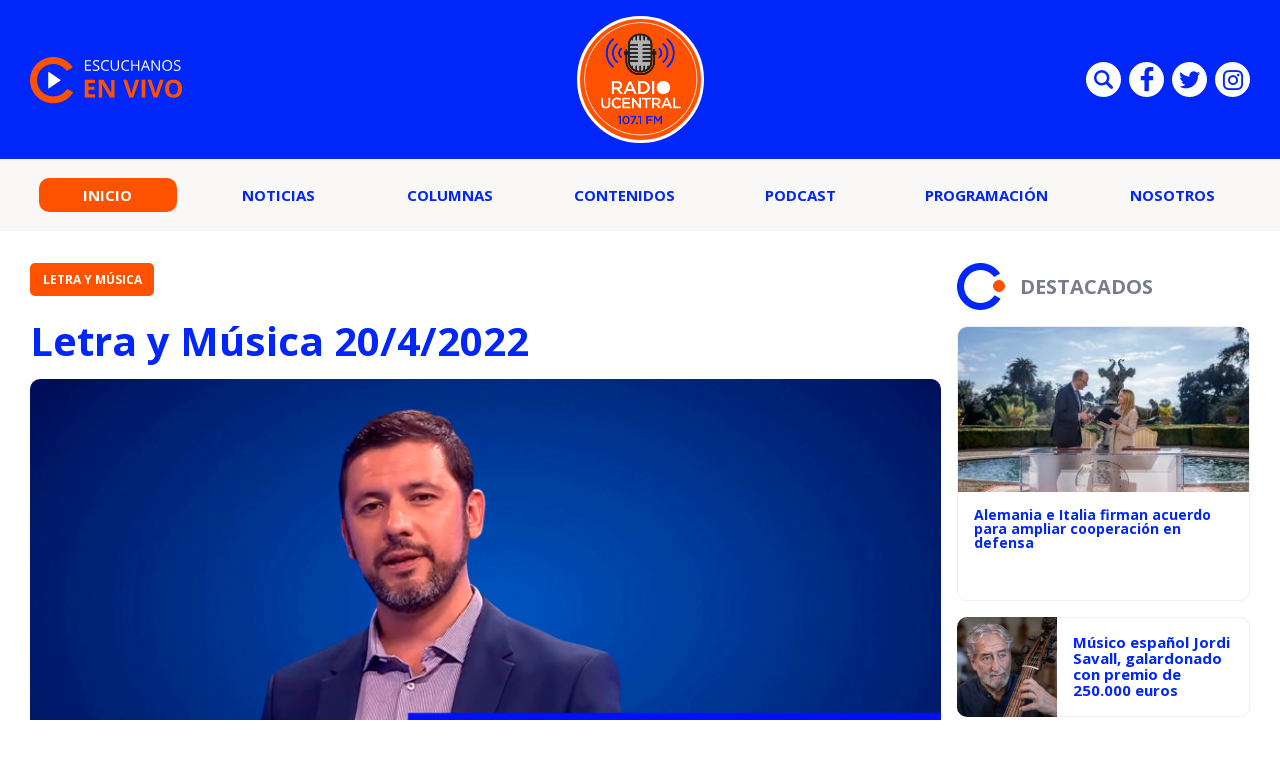

--- FILE ---
content_type: text/html; charset=UTF-8
request_url: https://redirector.rudo.video/mix/register/f4cd7c9756a3fb870dda547644f6e024/radioucentral/stream.js
body_size: 189
content:
var _sh = "f4cd7c9756a3fb870dda547644f6e024"
var _dpssid = "b210799426276976fd9c7b7b7"
var _channel = "radioucentral"
var _ref = "rudo.video/vod/bNHoFf"
var _sid = "ba5t1l1xb217460984516976fd9c7b7c2" 

--- FILE ---
content_type: image/svg+xml
request_url: https://radio.ucentral.cl/wp-content/themes/radio-ucentral-2021/includes/img/c-gray.svg
body_size: 674
content:
<svg xmlns="http://www.w3.org/2000/svg" width="48" height="47" viewBox="0 0 48 47">
  <g id="Grupo_3096" data-name="Grupo 3096" transform="translate(-344 -1238)">
    <g id="Grupo_3081" data-name="Grupo 3081" transform="translate(0 -12)">
      <circle id="Elipse_39" data-name="Elipse 39" cx="6" cy="6" r="6" transform="translate(380 1267)" fill="#797c8b"/>
    </g>
    <path id="Sustracción_17" data-name="Sustracción 17" d="M23.5,47A23.506,23.506,0,0,1,14.352,1.847,23.478,23.478,0,0,1,40.117,6.883a23.66,23.66,0,0,1,3,3.67l-6.083,3.5a16.736,16.736,0,0,0-1.868-2.223,16.5,16.5,0,1,0,0,23.333,16.656,16.656,0,0,0,2.347-2.946l6.068,3.494a23.63,23.63,0,0,1-10.935,9.439A23.346,23.346,0,0,1,23.5,47Z" transform="translate(344 1238)"/>
  </g>
</svg>
